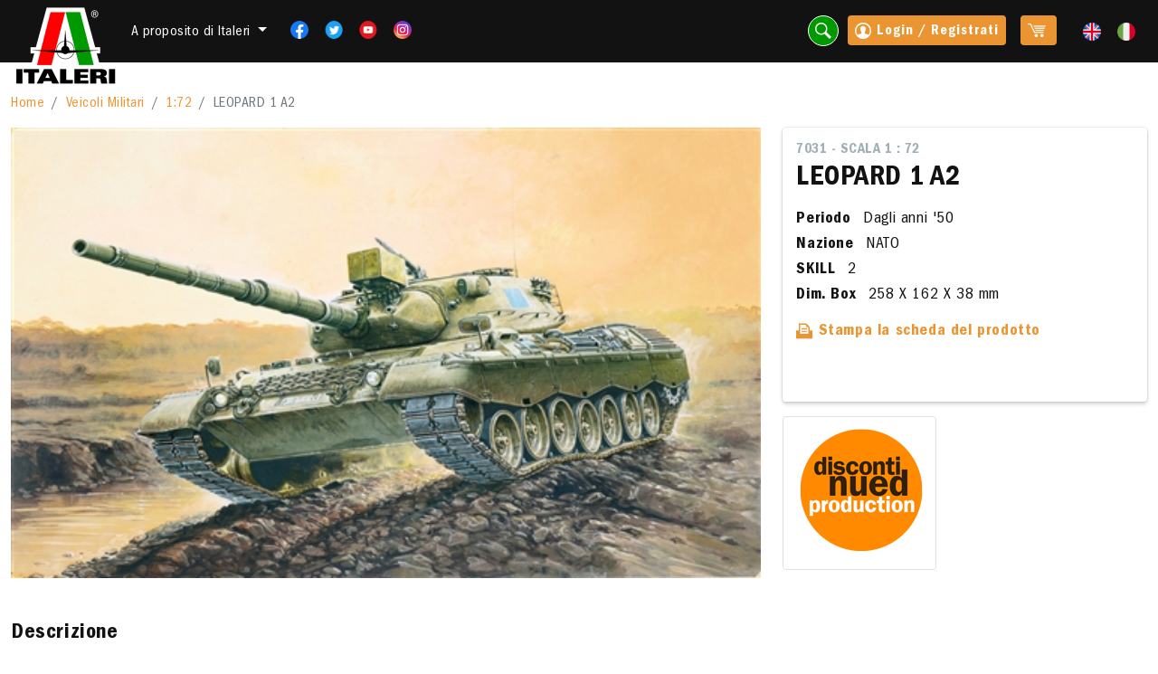

--- FILE ---
content_type: text/html; charset=utf-8
request_url: https://www.google.com/recaptcha/api2/anchor?ar=1&k=6LebjooUAAAAAJtH9scfKoSxZj3ZebjalL8Tla2N&co=aHR0cHM6Ly93d3cuaXRhbGVyaS5jb206NDQz&hl=en&v=PoyoqOPhxBO7pBk68S4YbpHZ&size=normal&anchor-ms=20000&execute-ms=30000&cb=unsunhb6yedp
body_size: 49419
content:
<!DOCTYPE HTML><html dir="ltr" lang="en"><head><meta http-equiv="Content-Type" content="text/html; charset=UTF-8">
<meta http-equiv="X-UA-Compatible" content="IE=edge">
<title>reCAPTCHA</title>
<style type="text/css">
/* cyrillic-ext */
@font-face {
  font-family: 'Roboto';
  font-style: normal;
  font-weight: 400;
  font-stretch: 100%;
  src: url(//fonts.gstatic.com/s/roboto/v48/KFO7CnqEu92Fr1ME7kSn66aGLdTylUAMa3GUBHMdazTgWw.woff2) format('woff2');
  unicode-range: U+0460-052F, U+1C80-1C8A, U+20B4, U+2DE0-2DFF, U+A640-A69F, U+FE2E-FE2F;
}
/* cyrillic */
@font-face {
  font-family: 'Roboto';
  font-style: normal;
  font-weight: 400;
  font-stretch: 100%;
  src: url(//fonts.gstatic.com/s/roboto/v48/KFO7CnqEu92Fr1ME7kSn66aGLdTylUAMa3iUBHMdazTgWw.woff2) format('woff2');
  unicode-range: U+0301, U+0400-045F, U+0490-0491, U+04B0-04B1, U+2116;
}
/* greek-ext */
@font-face {
  font-family: 'Roboto';
  font-style: normal;
  font-weight: 400;
  font-stretch: 100%;
  src: url(//fonts.gstatic.com/s/roboto/v48/KFO7CnqEu92Fr1ME7kSn66aGLdTylUAMa3CUBHMdazTgWw.woff2) format('woff2');
  unicode-range: U+1F00-1FFF;
}
/* greek */
@font-face {
  font-family: 'Roboto';
  font-style: normal;
  font-weight: 400;
  font-stretch: 100%;
  src: url(//fonts.gstatic.com/s/roboto/v48/KFO7CnqEu92Fr1ME7kSn66aGLdTylUAMa3-UBHMdazTgWw.woff2) format('woff2');
  unicode-range: U+0370-0377, U+037A-037F, U+0384-038A, U+038C, U+038E-03A1, U+03A3-03FF;
}
/* math */
@font-face {
  font-family: 'Roboto';
  font-style: normal;
  font-weight: 400;
  font-stretch: 100%;
  src: url(//fonts.gstatic.com/s/roboto/v48/KFO7CnqEu92Fr1ME7kSn66aGLdTylUAMawCUBHMdazTgWw.woff2) format('woff2');
  unicode-range: U+0302-0303, U+0305, U+0307-0308, U+0310, U+0312, U+0315, U+031A, U+0326-0327, U+032C, U+032F-0330, U+0332-0333, U+0338, U+033A, U+0346, U+034D, U+0391-03A1, U+03A3-03A9, U+03B1-03C9, U+03D1, U+03D5-03D6, U+03F0-03F1, U+03F4-03F5, U+2016-2017, U+2034-2038, U+203C, U+2040, U+2043, U+2047, U+2050, U+2057, U+205F, U+2070-2071, U+2074-208E, U+2090-209C, U+20D0-20DC, U+20E1, U+20E5-20EF, U+2100-2112, U+2114-2115, U+2117-2121, U+2123-214F, U+2190, U+2192, U+2194-21AE, U+21B0-21E5, U+21F1-21F2, U+21F4-2211, U+2213-2214, U+2216-22FF, U+2308-230B, U+2310, U+2319, U+231C-2321, U+2336-237A, U+237C, U+2395, U+239B-23B7, U+23D0, U+23DC-23E1, U+2474-2475, U+25AF, U+25B3, U+25B7, U+25BD, U+25C1, U+25CA, U+25CC, U+25FB, U+266D-266F, U+27C0-27FF, U+2900-2AFF, U+2B0E-2B11, U+2B30-2B4C, U+2BFE, U+3030, U+FF5B, U+FF5D, U+1D400-1D7FF, U+1EE00-1EEFF;
}
/* symbols */
@font-face {
  font-family: 'Roboto';
  font-style: normal;
  font-weight: 400;
  font-stretch: 100%;
  src: url(//fonts.gstatic.com/s/roboto/v48/KFO7CnqEu92Fr1ME7kSn66aGLdTylUAMaxKUBHMdazTgWw.woff2) format('woff2');
  unicode-range: U+0001-000C, U+000E-001F, U+007F-009F, U+20DD-20E0, U+20E2-20E4, U+2150-218F, U+2190, U+2192, U+2194-2199, U+21AF, U+21E6-21F0, U+21F3, U+2218-2219, U+2299, U+22C4-22C6, U+2300-243F, U+2440-244A, U+2460-24FF, U+25A0-27BF, U+2800-28FF, U+2921-2922, U+2981, U+29BF, U+29EB, U+2B00-2BFF, U+4DC0-4DFF, U+FFF9-FFFB, U+10140-1018E, U+10190-1019C, U+101A0, U+101D0-101FD, U+102E0-102FB, U+10E60-10E7E, U+1D2C0-1D2D3, U+1D2E0-1D37F, U+1F000-1F0FF, U+1F100-1F1AD, U+1F1E6-1F1FF, U+1F30D-1F30F, U+1F315, U+1F31C, U+1F31E, U+1F320-1F32C, U+1F336, U+1F378, U+1F37D, U+1F382, U+1F393-1F39F, U+1F3A7-1F3A8, U+1F3AC-1F3AF, U+1F3C2, U+1F3C4-1F3C6, U+1F3CA-1F3CE, U+1F3D4-1F3E0, U+1F3ED, U+1F3F1-1F3F3, U+1F3F5-1F3F7, U+1F408, U+1F415, U+1F41F, U+1F426, U+1F43F, U+1F441-1F442, U+1F444, U+1F446-1F449, U+1F44C-1F44E, U+1F453, U+1F46A, U+1F47D, U+1F4A3, U+1F4B0, U+1F4B3, U+1F4B9, U+1F4BB, U+1F4BF, U+1F4C8-1F4CB, U+1F4D6, U+1F4DA, U+1F4DF, U+1F4E3-1F4E6, U+1F4EA-1F4ED, U+1F4F7, U+1F4F9-1F4FB, U+1F4FD-1F4FE, U+1F503, U+1F507-1F50B, U+1F50D, U+1F512-1F513, U+1F53E-1F54A, U+1F54F-1F5FA, U+1F610, U+1F650-1F67F, U+1F687, U+1F68D, U+1F691, U+1F694, U+1F698, U+1F6AD, U+1F6B2, U+1F6B9-1F6BA, U+1F6BC, U+1F6C6-1F6CF, U+1F6D3-1F6D7, U+1F6E0-1F6EA, U+1F6F0-1F6F3, U+1F6F7-1F6FC, U+1F700-1F7FF, U+1F800-1F80B, U+1F810-1F847, U+1F850-1F859, U+1F860-1F887, U+1F890-1F8AD, U+1F8B0-1F8BB, U+1F8C0-1F8C1, U+1F900-1F90B, U+1F93B, U+1F946, U+1F984, U+1F996, U+1F9E9, U+1FA00-1FA6F, U+1FA70-1FA7C, U+1FA80-1FA89, U+1FA8F-1FAC6, U+1FACE-1FADC, U+1FADF-1FAE9, U+1FAF0-1FAF8, U+1FB00-1FBFF;
}
/* vietnamese */
@font-face {
  font-family: 'Roboto';
  font-style: normal;
  font-weight: 400;
  font-stretch: 100%;
  src: url(//fonts.gstatic.com/s/roboto/v48/KFO7CnqEu92Fr1ME7kSn66aGLdTylUAMa3OUBHMdazTgWw.woff2) format('woff2');
  unicode-range: U+0102-0103, U+0110-0111, U+0128-0129, U+0168-0169, U+01A0-01A1, U+01AF-01B0, U+0300-0301, U+0303-0304, U+0308-0309, U+0323, U+0329, U+1EA0-1EF9, U+20AB;
}
/* latin-ext */
@font-face {
  font-family: 'Roboto';
  font-style: normal;
  font-weight: 400;
  font-stretch: 100%;
  src: url(//fonts.gstatic.com/s/roboto/v48/KFO7CnqEu92Fr1ME7kSn66aGLdTylUAMa3KUBHMdazTgWw.woff2) format('woff2');
  unicode-range: U+0100-02BA, U+02BD-02C5, U+02C7-02CC, U+02CE-02D7, U+02DD-02FF, U+0304, U+0308, U+0329, U+1D00-1DBF, U+1E00-1E9F, U+1EF2-1EFF, U+2020, U+20A0-20AB, U+20AD-20C0, U+2113, U+2C60-2C7F, U+A720-A7FF;
}
/* latin */
@font-face {
  font-family: 'Roboto';
  font-style: normal;
  font-weight: 400;
  font-stretch: 100%;
  src: url(//fonts.gstatic.com/s/roboto/v48/KFO7CnqEu92Fr1ME7kSn66aGLdTylUAMa3yUBHMdazQ.woff2) format('woff2');
  unicode-range: U+0000-00FF, U+0131, U+0152-0153, U+02BB-02BC, U+02C6, U+02DA, U+02DC, U+0304, U+0308, U+0329, U+2000-206F, U+20AC, U+2122, U+2191, U+2193, U+2212, U+2215, U+FEFF, U+FFFD;
}
/* cyrillic-ext */
@font-face {
  font-family: 'Roboto';
  font-style: normal;
  font-weight: 500;
  font-stretch: 100%;
  src: url(//fonts.gstatic.com/s/roboto/v48/KFO7CnqEu92Fr1ME7kSn66aGLdTylUAMa3GUBHMdazTgWw.woff2) format('woff2');
  unicode-range: U+0460-052F, U+1C80-1C8A, U+20B4, U+2DE0-2DFF, U+A640-A69F, U+FE2E-FE2F;
}
/* cyrillic */
@font-face {
  font-family: 'Roboto';
  font-style: normal;
  font-weight: 500;
  font-stretch: 100%;
  src: url(//fonts.gstatic.com/s/roboto/v48/KFO7CnqEu92Fr1ME7kSn66aGLdTylUAMa3iUBHMdazTgWw.woff2) format('woff2');
  unicode-range: U+0301, U+0400-045F, U+0490-0491, U+04B0-04B1, U+2116;
}
/* greek-ext */
@font-face {
  font-family: 'Roboto';
  font-style: normal;
  font-weight: 500;
  font-stretch: 100%;
  src: url(//fonts.gstatic.com/s/roboto/v48/KFO7CnqEu92Fr1ME7kSn66aGLdTylUAMa3CUBHMdazTgWw.woff2) format('woff2');
  unicode-range: U+1F00-1FFF;
}
/* greek */
@font-face {
  font-family: 'Roboto';
  font-style: normal;
  font-weight: 500;
  font-stretch: 100%;
  src: url(//fonts.gstatic.com/s/roboto/v48/KFO7CnqEu92Fr1ME7kSn66aGLdTylUAMa3-UBHMdazTgWw.woff2) format('woff2');
  unicode-range: U+0370-0377, U+037A-037F, U+0384-038A, U+038C, U+038E-03A1, U+03A3-03FF;
}
/* math */
@font-face {
  font-family: 'Roboto';
  font-style: normal;
  font-weight: 500;
  font-stretch: 100%;
  src: url(//fonts.gstatic.com/s/roboto/v48/KFO7CnqEu92Fr1ME7kSn66aGLdTylUAMawCUBHMdazTgWw.woff2) format('woff2');
  unicode-range: U+0302-0303, U+0305, U+0307-0308, U+0310, U+0312, U+0315, U+031A, U+0326-0327, U+032C, U+032F-0330, U+0332-0333, U+0338, U+033A, U+0346, U+034D, U+0391-03A1, U+03A3-03A9, U+03B1-03C9, U+03D1, U+03D5-03D6, U+03F0-03F1, U+03F4-03F5, U+2016-2017, U+2034-2038, U+203C, U+2040, U+2043, U+2047, U+2050, U+2057, U+205F, U+2070-2071, U+2074-208E, U+2090-209C, U+20D0-20DC, U+20E1, U+20E5-20EF, U+2100-2112, U+2114-2115, U+2117-2121, U+2123-214F, U+2190, U+2192, U+2194-21AE, U+21B0-21E5, U+21F1-21F2, U+21F4-2211, U+2213-2214, U+2216-22FF, U+2308-230B, U+2310, U+2319, U+231C-2321, U+2336-237A, U+237C, U+2395, U+239B-23B7, U+23D0, U+23DC-23E1, U+2474-2475, U+25AF, U+25B3, U+25B7, U+25BD, U+25C1, U+25CA, U+25CC, U+25FB, U+266D-266F, U+27C0-27FF, U+2900-2AFF, U+2B0E-2B11, U+2B30-2B4C, U+2BFE, U+3030, U+FF5B, U+FF5D, U+1D400-1D7FF, U+1EE00-1EEFF;
}
/* symbols */
@font-face {
  font-family: 'Roboto';
  font-style: normal;
  font-weight: 500;
  font-stretch: 100%;
  src: url(//fonts.gstatic.com/s/roboto/v48/KFO7CnqEu92Fr1ME7kSn66aGLdTylUAMaxKUBHMdazTgWw.woff2) format('woff2');
  unicode-range: U+0001-000C, U+000E-001F, U+007F-009F, U+20DD-20E0, U+20E2-20E4, U+2150-218F, U+2190, U+2192, U+2194-2199, U+21AF, U+21E6-21F0, U+21F3, U+2218-2219, U+2299, U+22C4-22C6, U+2300-243F, U+2440-244A, U+2460-24FF, U+25A0-27BF, U+2800-28FF, U+2921-2922, U+2981, U+29BF, U+29EB, U+2B00-2BFF, U+4DC0-4DFF, U+FFF9-FFFB, U+10140-1018E, U+10190-1019C, U+101A0, U+101D0-101FD, U+102E0-102FB, U+10E60-10E7E, U+1D2C0-1D2D3, U+1D2E0-1D37F, U+1F000-1F0FF, U+1F100-1F1AD, U+1F1E6-1F1FF, U+1F30D-1F30F, U+1F315, U+1F31C, U+1F31E, U+1F320-1F32C, U+1F336, U+1F378, U+1F37D, U+1F382, U+1F393-1F39F, U+1F3A7-1F3A8, U+1F3AC-1F3AF, U+1F3C2, U+1F3C4-1F3C6, U+1F3CA-1F3CE, U+1F3D4-1F3E0, U+1F3ED, U+1F3F1-1F3F3, U+1F3F5-1F3F7, U+1F408, U+1F415, U+1F41F, U+1F426, U+1F43F, U+1F441-1F442, U+1F444, U+1F446-1F449, U+1F44C-1F44E, U+1F453, U+1F46A, U+1F47D, U+1F4A3, U+1F4B0, U+1F4B3, U+1F4B9, U+1F4BB, U+1F4BF, U+1F4C8-1F4CB, U+1F4D6, U+1F4DA, U+1F4DF, U+1F4E3-1F4E6, U+1F4EA-1F4ED, U+1F4F7, U+1F4F9-1F4FB, U+1F4FD-1F4FE, U+1F503, U+1F507-1F50B, U+1F50D, U+1F512-1F513, U+1F53E-1F54A, U+1F54F-1F5FA, U+1F610, U+1F650-1F67F, U+1F687, U+1F68D, U+1F691, U+1F694, U+1F698, U+1F6AD, U+1F6B2, U+1F6B9-1F6BA, U+1F6BC, U+1F6C6-1F6CF, U+1F6D3-1F6D7, U+1F6E0-1F6EA, U+1F6F0-1F6F3, U+1F6F7-1F6FC, U+1F700-1F7FF, U+1F800-1F80B, U+1F810-1F847, U+1F850-1F859, U+1F860-1F887, U+1F890-1F8AD, U+1F8B0-1F8BB, U+1F8C0-1F8C1, U+1F900-1F90B, U+1F93B, U+1F946, U+1F984, U+1F996, U+1F9E9, U+1FA00-1FA6F, U+1FA70-1FA7C, U+1FA80-1FA89, U+1FA8F-1FAC6, U+1FACE-1FADC, U+1FADF-1FAE9, U+1FAF0-1FAF8, U+1FB00-1FBFF;
}
/* vietnamese */
@font-face {
  font-family: 'Roboto';
  font-style: normal;
  font-weight: 500;
  font-stretch: 100%;
  src: url(//fonts.gstatic.com/s/roboto/v48/KFO7CnqEu92Fr1ME7kSn66aGLdTylUAMa3OUBHMdazTgWw.woff2) format('woff2');
  unicode-range: U+0102-0103, U+0110-0111, U+0128-0129, U+0168-0169, U+01A0-01A1, U+01AF-01B0, U+0300-0301, U+0303-0304, U+0308-0309, U+0323, U+0329, U+1EA0-1EF9, U+20AB;
}
/* latin-ext */
@font-face {
  font-family: 'Roboto';
  font-style: normal;
  font-weight: 500;
  font-stretch: 100%;
  src: url(//fonts.gstatic.com/s/roboto/v48/KFO7CnqEu92Fr1ME7kSn66aGLdTylUAMa3KUBHMdazTgWw.woff2) format('woff2');
  unicode-range: U+0100-02BA, U+02BD-02C5, U+02C7-02CC, U+02CE-02D7, U+02DD-02FF, U+0304, U+0308, U+0329, U+1D00-1DBF, U+1E00-1E9F, U+1EF2-1EFF, U+2020, U+20A0-20AB, U+20AD-20C0, U+2113, U+2C60-2C7F, U+A720-A7FF;
}
/* latin */
@font-face {
  font-family: 'Roboto';
  font-style: normal;
  font-weight: 500;
  font-stretch: 100%;
  src: url(//fonts.gstatic.com/s/roboto/v48/KFO7CnqEu92Fr1ME7kSn66aGLdTylUAMa3yUBHMdazQ.woff2) format('woff2');
  unicode-range: U+0000-00FF, U+0131, U+0152-0153, U+02BB-02BC, U+02C6, U+02DA, U+02DC, U+0304, U+0308, U+0329, U+2000-206F, U+20AC, U+2122, U+2191, U+2193, U+2212, U+2215, U+FEFF, U+FFFD;
}
/* cyrillic-ext */
@font-face {
  font-family: 'Roboto';
  font-style: normal;
  font-weight: 900;
  font-stretch: 100%;
  src: url(//fonts.gstatic.com/s/roboto/v48/KFO7CnqEu92Fr1ME7kSn66aGLdTylUAMa3GUBHMdazTgWw.woff2) format('woff2');
  unicode-range: U+0460-052F, U+1C80-1C8A, U+20B4, U+2DE0-2DFF, U+A640-A69F, U+FE2E-FE2F;
}
/* cyrillic */
@font-face {
  font-family: 'Roboto';
  font-style: normal;
  font-weight: 900;
  font-stretch: 100%;
  src: url(//fonts.gstatic.com/s/roboto/v48/KFO7CnqEu92Fr1ME7kSn66aGLdTylUAMa3iUBHMdazTgWw.woff2) format('woff2');
  unicode-range: U+0301, U+0400-045F, U+0490-0491, U+04B0-04B1, U+2116;
}
/* greek-ext */
@font-face {
  font-family: 'Roboto';
  font-style: normal;
  font-weight: 900;
  font-stretch: 100%;
  src: url(//fonts.gstatic.com/s/roboto/v48/KFO7CnqEu92Fr1ME7kSn66aGLdTylUAMa3CUBHMdazTgWw.woff2) format('woff2');
  unicode-range: U+1F00-1FFF;
}
/* greek */
@font-face {
  font-family: 'Roboto';
  font-style: normal;
  font-weight: 900;
  font-stretch: 100%;
  src: url(//fonts.gstatic.com/s/roboto/v48/KFO7CnqEu92Fr1ME7kSn66aGLdTylUAMa3-UBHMdazTgWw.woff2) format('woff2');
  unicode-range: U+0370-0377, U+037A-037F, U+0384-038A, U+038C, U+038E-03A1, U+03A3-03FF;
}
/* math */
@font-face {
  font-family: 'Roboto';
  font-style: normal;
  font-weight: 900;
  font-stretch: 100%;
  src: url(//fonts.gstatic.com/s/roboto/v48/KFO7CnqEu92Fr1ME7kSn66aGLdTylUAMawCUBHMdazTgWw.woff2) format('woff2');
  unicode-range: U+0302-0303, U+0305, U+0307-0308, U+0310, U+0312, U+0315, U+031A, U+0326-0327, U+032C, U+032F-0330, U+0332-0333, U+0338, U+033A, U+0346, U+034D, U+0391-03A1, U+03A3-03A9, U+03B1-03C9, U+03D1, U+03D5-03D6, U+03F0-03F1, U+03F4-03F5, U+2016-2017, U+2034-2038, U+203C, U+2040, U+2043, U+2047, U+2050, U+2057, U+205F, U+2070-2071, U+2074-208E, U+2090-209C, U+20D0-20DC, U+20E1, U+20E5-20EF, U+2100-2112, U+2114-2115, U+2117-2121, U+2123-214F, U+2190, U+2192, U+2194-21AE, U+21B0-21E5, U+21F1-21F2, U+21F4-2211, U+2213-2214, U+2216-22FF, U+2308-230B, U+2310, U+2319, U+231C-2321, U+2336-237A, U+237C, U+2395, U+239B-23B7, U+23D0, U+23DC-23E1, U+2474-2475, U+25AF, U+25B3, U+25B7, U+25BD, U+25C1, U+25CA, U+25CC, U+25FB, U+266D-266F, U+27C0-27FF, U+2900-2AFF, U+2B0E-2B11, U+2B30-2B4C, U+2BFE, U+3030, U+FF5B, U+FF5D, U+1D400-1D7FF, U+1EE00-1EEFF;
}
/* symbols */
@font-face {
  font-family: 'Roboto';
  font-style: normal;
  font-weight: 900;
  font-stretch: 100%;
  src: url(//fonts.gstatic.com/s/roboto/v48/KFO7CnqEu92Fr1ME7kSn66aGLdTylUAMaxKUBHMdazTgWw.woff2) format('woff2');
  unicode-range: U+0001-000C, U+000E-001F, U+007F-009F, U+20DD-20E0, U+20E2-20E4, U+2150-218F, U+2190, U+2192, U+2194-2199, U+21AF, U+21E6-21F0, U+21F3, U+2218-2219, U+2299, U+22C4-22C6, U+2300-243F, U+2440-244A, U+2460-24FF, U+25A0-27BF, U+2800-28FF, U+2921-2922, U+2981, U+29BF, U+29EB, U+2B00-2BFF, U+4DC0-4DFF, U+FFF9-FFFB, U+10140-1018E, U+10190-1019C, U+101A0, U+101D0-101FD, U+102E0-102FB, U+10E60-10E7E, U+1D2C0-1D2D3, U+1D2E0-1D37F, U+1F000-1F0FF, U+1F100-1F1AD, U+1F1E6-1F1FF, U+1F30D-1F30F, U+1F315, U+1F31C, U+1F31E, U+1F320-1F32C, U+1F336, U+1F378, U+1F37D, U+1F382, U+1F393-1F39F, U+1F3A7-1F3A8, U+1F3AC-1F3AF, U+1F3C2, U+1F3C4-1F3C6, U+1F3CA-1F3CE, U+1F3D4-1F3E0, U+1F3ED, U+1F3F1-1F3F3, U+1F3F5-1F3F7, U+1F408, U+1F415, U+1F41F, U+1F426, U+1F43F, U+1F441-1F442, U+1F444, U+1F446-1F449, U+1F44C-1F44E, U+1F453, U+1F46A, U+1F47D, U+1F4A3, U+1F4B0, U+1F4B3, U+1F4B9, U+1F4BB, U+1F4BF, U+1F4C8-1F4CB, U+1F4D6, U+1F4DA, U+1F4DF, U+1F4E3-1F4E6, U+1F4EA-1F4ED, U+1F4F7, U+1F4F9-1F4FB, U+1F4FD-1F4FE, U+1F503, U+1F507-1F50B, U+1F50D, U+1F512-1F513, U+1F53E-1F54A, U+1F54F-1F5FA, U+1F610, U+1F650-1F67F, U+1F687, U+1F68D, U+1F691, U+1F694, U+1F698, U+1F6AD, U+1F6B2, U+1F6B9-1F6BA, U+1F6BC, U+1F6C6-1F6CF, U+1F6D3-1F6D7, U+1F6E0-1F6EA, U+1F6F0-1F6F3, U+1F6F7-1F6FC, U+1F700-1F7FF, U+1F800-1F80B, U+1F810-1F847, U+1F850-1F859, U+1F860-1F887, U+1F890-1F8AD, U+1F8B0-1F8BB, U+1F8C0-1F8C1, U+1F900-1F90B, U+1F93B, U+1F946, U+1F984, U+1F996, U+1F9E9, U+1FA00-1FA6F, U+1FA70-1FA7C, U+1FA80-1FA89, U+1FA8F-1FAC6, U+1FACE-1FADC, U+1FADF-1FAE9, U+1FAF0-1FAF8, U+1FB00-1FBFF;
}
/* vietnamese */
@font-face {
  font-family: 'Roboto';
  font-style: normal;
  font-weight: 900;
  font-stretch: 100%;
  src: url(//fonts.gstatic.com/s/roboto/v48/KFO7CnqEu92Fr1ME7kSn66aGLdTylUAMa3OUBHMdazTgWw.woff2) format('woff2');
  unicode-range: U+0102-0103, U+0110-0111, U+0128-0129, U+0168-0169, U+01A0-01A1, U+01AF-01B0, U+0300-0301, U+0303-0304, U+0308-0309, U+0323, U+0329, U+1EA0-1EF9, U+20AB;
}
/* latin-ext */
@font-face {
  font-family: 'Roboto';
  font-style: normal;
  font-weight: 900;
  font-stretch: 100%;
  src: url(//fonts.gstatic.com/s/roboto/v48/KFO7CnqEu92Fr1ME7kSn66aGLdTylUAMa3KUBHMdazTgWw.woff2) format('woff2');
  unicode-range: U+0100-02BA, U+02BD-02C5, U+02C7-02CC, U+02CE-02D7, U+02DD-02FF, U+0304, U+0308, U+0329, U+1D00-1DBF, U+1E00-1E9F, U+1EF2-1EFF, U+2020, U+20A0-20AB, U+20AD-20C0, U+2113, U+2C60-2C7F, U+A720-A7FF;
}
/* latin */
@font-face {
  font-family: 'Roboto';
  font-style: normal;
  font-weight: 900;
  font-stretch: 100%;
  src: url(//fonts.gstatic.com/s/roboto/v48/KFO7CnqEu92Fr1ME7kSn66aGLdTylUAMa3yUBHMdazQ.woff2) format('woff2');
  unicode-range: U+0000-00FF, U+0131, U+0152-0153, U+02BB-02BC, U+02C6, U+02DA, U+02DC, U+0304, U+0308, U+0329, U+2000-206F, U+20AC, U+2122, U+2191, U+2193, U+2212, U+2215, U+FEFF, U+FFFD;
}

</style>
<link rel="stylesheet" type="text/css" href="https://www.gstatic.com/recaptcha/releases/PoyoqOPhxBO7pBk68S4YbpHZ/styles__ltr.css">
<script nonce="lMnGNRFB5DrEpv2tN7fPWg" type="text/javascript">window['__recaptcha_api'] = 'https://www.google.com/recaptcha/api2/';</script>
<script type="text/javascript" src="https://www.gstatic.com/recaptcha/releases/PoyoqOPhxBO7pBk68S4YbpHZ/recaptcha__en.js" nonce="lMnGNRFB5DrEpv2tN7fPWg">
      
    </script></head>
<body><div id="rc-anchor-alert" class="rc-anchor-alert"></div>
<input type="hidden" id="recaptcha-token" value="[base64]">
<script type="text/javascript" nonce="lMnGNRFB5DrEpv2tN7fPWg">
      recaptcha.anchor.Main.init("[\x22ainput\x22,[\x22bgdata\x22,\x22\x22,\[base64]/[base64]/[base64]/[base64]/[base64]/UltsKytdPUU6KEU8MjA0OD9SW2wrK109RT4+NnwxOTI6KChFJjY0NTEyKT09NTUyOTYmJk0rMTxjLmxlbmd0aCYmKGMuY2hhckNvZGVBdChNKzEpJjY0NTEyKT09NTYzMjA/[base64]/[base64]/[base64]/[base64]/[base64]/[base64]/[base64]\x22,\[base64]\\u003d\x22,\[base64]/[base64]/csKfwq1xIhI2UR4nwpzDjcODD8K8C8OXDjzChTLCpcOOJsKaKU1Ow7XDqMO+dMOUwoQ9A8KdPWDClcOAw4PChVrCgShVw6zCo8OOw78GYU1mFsKQPRnCrA/ChFUVwrnDk8Onw63DrRjDtx9lOBVFVsKRwrsFJMOfw61SwqZNOcKwwpHDlsO/w7M1w5HCkQ5fFhvCl8O2w5xRccKhw6TDlMKvw4jChhoSwox4SiMfXHoGw7pqwplWw5RGNsKVEcO4w6zDmmxZKcO6w7/[base64]/DtWdrOsKCw4nClSBQwrdMGVwVwro6KFLDlGM9w78cMlxfwpPChVQAwrZbHcKXZQTDrUHCn8ONw7HDsMKRa8K9wrE+wqHCs8KZwp1mJcO6wpTCmMKZO8KaZRPDssOYHw/DqXJ/P8K+wqPChcOMb8KPdcKSwqHCqV/DrzPDuATCqSbCp8OHPBAkw5Viw5TDiMKiK1HDtGHCnRYUw7nCusKzIsKHwpMmw61jwoLCqsOSScOgM3jCjMKUw6nDiR/[base64]/CosOjZMKwYT7Dml53w68WQsOsw6Ucw4IvVcOuLybDvcKpcsKJw4XDrMKKTEE5VcKMwqrDmilEwr/Cv3fCscKjF8O0LCHDvADDtTjCpsOJE3/CrB0twqZgKXx4HcOHw6s5C8KPw4TCvlDClWjDqcKFw5bDgBlLw4rDmQBxH8OOwrHDtQDCuw9aw6LCsmcKwo/CkcKYU8OSVcKVw6LCikEnQRzDkE5pwpJRUyjCszU4wozCpsKseFUvwoYewo1owroXw4IGGMOmbMOjwpVWwoggZ0zDulMuOcOTwq/[base64]/DpsOzGsOwwoXCixzCmjB1b8KzTxN/FsOsw5Niw5Y9wo7Ck8OGPhhJw7fDmCnDhcKkbglXw5PCixHCk8O2wr3DrQTCryIfHGfDiAgdDcO1woPDlBbCrcOKNDzDsD9yJFZwcsK/[base64]/wpEFwqTDlGBwIWvDhwjDpnY/[base64]/CjH5Pw5J7CVTDmi3CscONw6bCp3p5azzDtQtvVcO7wotzPRNnUU5uRk9YGE/Ck0zCl8KyAjvDphzDoTHCiTjDlDrDrwPDsBrDs8OgLsKbMXXDmMOva3AnNTF3fDfCu2IqSQgLWMKCw5bDgcOEZsOJecOdMcKSJzUJfEJow4vCnsOlH2Rnw47DkwDCocOGw7/[base64]/DpcOVwqVXwrHDsy0vwqsAwq/CkHfCjRFOwqTDqyXCpMKqeyx/d0fCjMKjVMKkwrJgR8K0wqbCtDjClMK1I8O4HHvDrjMcwpnCmDjCih4ATcKKwonDkSbCtsK2AcKrcWw0dMOEw4URJALChgzCr1lzFMKaCMO5w5PDo3/CqsORHWDDsjTCnh4aPcK7wqzCpirCvxPCokrDmWnDkkDDqEdkDR3DnMKvE8OZw57Cq8K7U30two7DisKYwqIffksbbcK7w4B8LcOZwqgww7jCtsO6LCM8w6bCnTskwrvChGETw5A6w4RWMHXDtMO3w6bDtcKIUy/[base64]/w7fDuCrCtsO2Y8KHWcKuf8OjWQQiCMKSwofDsFAvwqYXA3PDnhrDqxPDuMO1FVc5w4LDlMKfwr/CocOkwr0OwrIxw58sw7p3wrkhwofDisKow5lkwplEUGrCl8Kzw6EZwrR0w5pFPsOlI8K/w6TDicOyw606D1nDh8OYw6TCj3TDu8KHw4DCisOpwr8MV8OKbcKMUMO+DcKPwopuS8O4RFh7w7zDlEoDw48ewqDDpQDDh8KWAcOuQ2TDmcKnw4fClhFIwrxkLwIEw6QgcMKGO8OOw5JgGzpdwqIbMRDCvxB7c8OjDAsWbMOiw7/[base64]/DkcKXwoY6wqlxGMOgw6tfIxlCAinDkQ99wqzCpcKAw7nCiVsCw6ZlVE/CssKCJER/wr/Ch8KobAxPG0nDs8OLw74pw7TDt8K5DEYawppkXcOjT8KabQTDr3Usw7Vew6/DqMK/PcOjSBgXw5fCpWRvw7TDocO0wojCgHkASzbCpMKsw6NLCHZoP8KiFAAww7BwwoAXWlLDp8OOIsO3wrlAw5JmwqJ/w70Uwo8Pw4fCglnCjkswHMOCJ0Eye8OuNsO8Ey3Cgy8nAkZ3ETg9LMKwwrNwwow0wqXDvcKiA8KPLsKvw7fCi8O/[base64]/w6LCq3/Di8KGw58CfsOVFMK1QcODw7XCgcOlFMOudQvDozgRw59cw7zDvcOKOsO/Q8OsNsOST0cGWS/ClhjCncK5WTFZw6IWw5rDiRJENBXCg0V2ZcOnccO1w4rDvcOuwp3CtlfCnHXDlGFzw4TCqjHCrcOxwobDhBbDtMKjwpFLw7N/[base64]/CtDbCo8KTwo7Cql5YfVAwwpfCnV7CksO2w6lww5lCw77DssOXwrYJbSjDg8KSwqcjwqtJwqXCgsKbw4fDtGBHbzhzw7xDHXMxQXHDgMKxwrFubmdXdngiwqDCmkzDgkrDoxjDug/[base64]/ClMKKwrc7Q0YxFVHCt8OawqDDtV/DlcKTccODLzMcGcKcw5lRNsOBwr8+eMOOwp1AdcOeAsO0w40SIMKXHMOZw6PChnIsw404U0rDgEzCm8OdwpzDg2YJIDLDoMOswqozw5bCmMO5w7DDv1/CnBI9AGF/KcO4wohNXMOAw5vCtcKmZcKAE8Knwo95woHDlFDDtcKpbW4GKgnDlMKDL8OAwrbDm8K3awLCmzDDk2A1w4jCpsO8w5oJwpfCtVDDinrCmil4SF0iL8K4aMOzcMOUw7oYwpQnJjzDs20Tw6JxE0PDjcOiwpwYMsKowpURZEZKwq95w7McdMOBRT3DrXQ0WsOzIQs/ZsKOwqYKw73DoMOTVwjDtS7DkR7CkcK9PwnCqsOOw7/DslXCjsOjwoLDn0lLw47CrMKlPBVIwrk0wqEjDhXDoHJRJsO9wpYywo3DoT8xwpJ9W8OwSMKnwp7CssKYw7rCm0k9wrB/wpbClsOSwrLCq3zDgcOIGcKpwr7Cjw5JA2MaCwXCp8OvwolNw650wq0dEMK8JMKkwqbDigvCiSA0w7NJN3zDvMKWwoldeFhRE8KPwrM0SMOEQm1bw6M6wqlmBgXCosOqw4fCvcOCElhSw5/DrcKAwp7Djy7Di07DuX/[base64]/w6zDp8KJw598JEDDicKsEFBncMO5wozCscKpw7fDucOHwpfCocKBw7XCgXMzb8Kww4pkUAoww4nDti7Do8Ofw5fDnsODZsO7wrrDtsKfwqfCi0ROwpwwNcO/[base64]/CgVzCm8OoR8OIfCPCpcO/wq/[base64]/w43Dm8ORwpoNOzrDnMONV25EwrbDqhBPOsOOMDzDgE42bXPDpsKlSX7Cq8KRw74Bw7LCu8Koe8K+YCPDg8KTOVgrZQExZMKXYWVTwo9lL8KHwqPCq0ZFcjHCuyjDvTYEX8O3wpReYBcnVSzDlsKVw5BUd8K1W8OcOCkOw5ULwrXDnWnDvcK/w5HDlsOEwofDjTJCw6jCjW0nwqHDrMKoRMKTw6bCvcKZeEfDrcKCfsKWKsKNw5laJsOxYx7DoMKBWjzDgsKjw7LCg8O+asKgw7zCkQPCv8ONfsKLwoMBO3jDlcOQPsOPwqhbwrU6w6M/KMOscWh2wpB/[base64]/w5jCkGMuwqXCi8KDS3cMScOQSTzCpsKEwpbDlCFrMsKSLGvDucK/eBkNaMODSmtnw4fCoWgvw5lyK2nDt8KFwqnDusOmw5fDlMO/VMO5w7LCtsODE8KKwqLDncObwrrCsgUKFsKbw5PDhcORwpopGSEWdsKMw6jDvCFcw6hSw5XDsEFZwqLDhmHClsO4w4/DkMOGwpTChMKDecOvOMKpWsKew51SwpYzw791w73Cj8Oew4cyJsK7e2/CmwLCvQTDqsKxwrLCi1HCgsKDWzRYegrCoRvCkcOrI8KWY2fCnMKuAS8yRMKNKFDCusKrGMOjw4d5UnMbw5TDj8KhwoTDvQVtw5XDg8K9DsKSIsOJdT/[base64]/DnAM6wpzDn8KGw69jS8K0QzTCpSbDr8OGwpxDTMO+wr94dsK/w7XCt8KAw43DlsKLwq9qw4ADX8OcwrMOwqLCjyFePsOXw7LCjXp5wqrDm8OUGRJMw5l5wrzCp8KvwpsJf8KAwrcZwrzDvMORDsK8NMO/w4hNMDPCjcONw7o9DRbDg2vCiGMyw6zCqFQcwrHChsKpF8K6DxoXworCvMKmekjCvMKmIVvCkFDDgGjCtSU0d8KMK8KDFMKGw7pPw6hMwrTChcKbwrzCnG7CiMOywos6w5bDhn3DmlNNaAosBh/CssKDwoEJBMOBwoBzwr4mwpMmb8KSw4fCp8OCMhx2LcOOwrNDw7zCtzleHsOBQ33CscOZMcKgVcKFw5BTw6RJR8KfE8K1CsOtw6/DlMKsw5XCqsOkIhHCrsO3woBkw6rDkllRwpFuwrDDrzELwpbCgU55wpvDr8KxGA0CPsKMw6hyF0/[base64]/bcKUw50hwo9leMKHw6/Cj8OEw5FDY8KpdxrCpm7Cl8KZRg/CmTJDXsOowoICw43CtMKiEhbCixUOEcKRGMKaCA49w70lQMOTOsO5SsOWwr1TwpdxSMOkw4EGOVV/wrNwCsKIwpdQwqBPw4TCqgJCB8OTwqUuwpMKwrDCusOqw5HCgMOsNsOEABcxwrBlf8Kpw7/CpTDDisOywq7Cv8KnHl/DgR7CvcKuQ8OGK0wCKV0yw5vDrMOUw7Etw5Jgw6pgwoprZnBlBWUrw67CoXFgDcO4wqvCucK2YxXDmMKSVm4AwqBcIMOxwqTDjcOww458LUM9wqVddcOuDR/ChsK1wrsowpTDsMK+GMKgGsOyNMOJJsKOw5TDhcOXwpjDjCPCjMOBbMOJwpgiXVPDkwvDksOMwrHCh8Ocw7/ChETCgMOswo8WQsKhS8KTU3Qzw4pYw7w5XmI/LsOmXx/DmzHCtcOQTCzDkijDlWtZG8O4w7bCrcOhw6J1w6Mfw7h4f8OEcMKUFMKCwrU2J8K/[base64]/CgAbDjMOaw4Z0wqxEwrTCrCILOMOyeUlFw67Dp2/DicOOw4V3wqHDosOMJVJRfsOEwoDDuMK1HcO2w7F8wpoYw5hBLsOFw6/[base64]/DsRpZw7XCocOkIHgdw5rCq8K/ZWXCunYDw50DRcOXVsK1w7TDtGXDtcKiwojCrcKSwrxSVMKTwrLCphhrw7TDs8OzISLCnTloOyLCoXbDj8Ouw41uMRTDgEDDjMOjwqtGwqLDklDCkDkpwrPDvCvCusONBFcLGW/ChiLDmMO8wqHCiMKyYyrCsHfDgsOgY8OLw6/CpzRBw6coPsKoTwd5f8O4w40nwqzDjnhwQ8KjOz5Xw63Di8KkwrXDlcKrwpLCr8K2w5UKEsKkwqtdwoLCpsKVMhEOwprDosK/[base64]/DlWfDkMOYwrYMawXChcOxw6/[base64]/DhnUMwoZww63CvBtGw4jDg8OBw7rCgyh3LX90LX3CpcOQSFkGwoZsDsOsw5pBC8KUP8K+wrPDohvDs8KSwrjChSgqwpzDjQ3DjcKwfMKrwobCrzMjwphGFMOewpZoC0nDulBfQsKVwp7DlMOpwo/CiiBRw7sNDzrCugTCpHDChcOHWBtuw6bDvMOKwrzDoMKbwoXDksOjO1bDv8KVw7HDvCUpwr/DlCLDocOSK8OEwqfCrsKGJCrCtU/[base64]/CqMKUNnUld8Oaw5A7AjAIwqhvw5MQIn8Dwq7CtXrDkk4QacKIRhbCs8KlDVFhb2LDqcOMwofDjQsTVsOVw7rCqw9TL1bDqSrDjGo5wr9GM8KTw7nClcKXCwMKw4vDqQzClxp0wr0Kw7DCkUY/ThgwwrzCs8OyAMOTER/Cp1HDi8OiwrrDiGJja8Oma1TDrifCtsO9wopLahTCj8KyQxRbASfDv8OuwqFww6rDosO9w7bCr8OXwobCoyHCsVcwOVVgw5zCgMO1LB3DgMOawotMwr/DqsOowovCqsOOw6XCs8OPwoXCpcKUUsO4ccKxw4LCo1wnw6nCnCVtXcKIBysAP8OCw516wqhCw6rDhsOpMBkkwpsANcOnwroGwqfCik/DhyHCsEcnw5rCn11vwpoMG2fDrlvDs8O8YsOeZyxyccKdfcKsbnfDskzChcOWWgfDkcKYwo3CixgjAsOLUMOrw5INeMOxw7/CtjAqw4HCnsOiZDzDsDfDp8KMw4/DiAPDiEg6SMKVLBDDl1XCnMOvw7FUTsK9axUYRsO7w6zCmBzDhMKcGsOCw6rDssKAw5l5XCrCi2PDvz8Zw5lVwqzDlsK/w6DCusK4w5XDphlpc8K0YVEhYELDgmQNwrPDgH/CmGTCvsO4wo1Mw4kZMsKdfMOpbcK5w6tFWxbClMKIw4tWbsOScjLCkMKewofDkMOpVRDCl34mV8Klw7vCu0TCom7CqjTCqMKlG8ODw4hkDMOcbRIwN8OVw5HDr8Kkw4VjbyfDssOUw5/ChX7DkTHDhnUqGcOFFsOTw5XCuMKSwrvDuSzDrMKEZMKkDV7DuMKawpRPbGLDgULCtcK4SDBbw6N7w5xRw6puw6DCpMO0eMOLw4DDssO1XkwWwrgCw5k0csOKK1pJwrRMwpbClcOMRgZgM8OnwrTCssOhwoDCgR4rKMKYCMKbUwNiZl/[base64]/Cl8OtasO9acKzEsOHSV7Dk8KcUjcXwr1cL8Okwq4fwqLDm8KQMTB5wow2TMKLdcK8DRrDhHXDvsKNCcOZTMObVMKGal0Vw7NswqcQw6ZjUMOkw5vCkHPDs8O9w5zCtcK8w5zCmcKsw5jCrMK6w5/DmhZJcitJN8KOwp8ONEjCs2PCvTDCssK3KcKKw5t6Y8KDBMKjacKwYTpKJ8OHUUoyPUfCkHrDimFJJcO/wrfDk8Oew49NGn7DoAEJwr7DhE7DhHh/wo7DvsKqFjvDj2PDscO6NkHDu13ClMOpG8O/S8Opw5PDjMOawrsYw7bCjcODWnnCrxTCoTrDjnNWw7PDomIzFEo1D8OsZ8KXw5nCocK3DMOgwoIedMOQwrvDuMKiw5fDgMKiwr/[base64]/FVUsw4TDjnbDm0cPMh8FbsK7wp4GXsOzw7zDvCc4LsOSwpfCtsKlS8O/[base64]/DvCgcwozCun3Ds0TDl8OMdQUWwonCuEfDjgTCrMOxfCowJcKXw4x2cEnDqMOwwovCoMKqbMODwqYYWFMgYSTCiTLCvMObTMKhW07Dr3dpcMOawqF1w4MgwoHCkMOJw4rCm8KMDMKHPB/Do8KZw4rCrW9Pwo0acMOtw6YIVsOXC3DDjQnCjCQiUMKeVU/CucKSwpLCl2jDjwbDusOyTWtXwrzCpg7CvWjCgmd+AcKKZsOQekvDl8KKw7HDrMO7Q1HChnsbWMOpHcOJwqJEw57CpcOqCsOkw6LCqAfCnyvDiUotU8O4TQAow4jDhzJsEsOzwrTCiiHDqAAZw7Btwo0WUXzCu07DpW/DjQnDiEfDvj7CscOpwrETw7R7w73CpmBIwo1owr7CuFXCo8KHw4zDvsOOesOUwoFCFVtSworClMKcw70Pw5bClMK/[base64]/CksKMw5J/w5sMCcOowqtEw4vDjXXChsKlfMKPw7rCl8K7EsKqwrTCu8OcR8ONWcKGw4vDvMOewp0jw6olwoTDoywXwpPCmAHDg8KswrwLw77Ch8OWDHPCicOHLCDDsV7CnsKROw3CjMOMw5vDqkIPwrd/w6RDM8KlUk5UeXQnw7R4wrXDmwsnScO2HMKJVcO+w6TCvcO0OQjCmcOvfMK6BcOqwrAQw75qwo/Ct8Ogw5MPwoHDg8ONwrYtwpnDiFLCuDAYwoA3woxfw4/Djy5RTsKVw6vDlsOFTE9SbcKNw7VxwoDChngZwrHDp8OuwrbCtsKewqzChcKNNMKLwqwcwpgJw6d0w7LCohA2w6HCplXDrBLCox51UMO0wqtvw6YMAcOywoTDl8KLcQzDvzkqL1/Cl8OXDcOkwr3DvUPDlHcMP8O8w708w4wJFG4Rwo/[base64]/w6TChcK0CMOcWcKoLF3CpVfDmMOtQgMfET9gw5xoRnnDssKGAMKowr3DnQnCtsKnw4HCksKLwrTDtX3CosKyaA/DjMK9w7nCs8KNw47Dq8KoCxHDny3DucO0w6HDjMOOQcKKwoPCqWovCiU0YMOrWW10M8OcOcO7V01pwo/DsMO6SsK+Al0+wpPCg0sSw5JBH8KqwpfDuHh0w5V5U8Orw4XDusOZw7zCgsOMLsKOCEUWIRLDkMONw4gswpJzblUCw7TDikHCgcKDw7fCqcK3wq7Ci8Oiw4pTY8KFBV3ClXvCh8KFwoJcRsKRMxbDtzHDlMO9w67DrMKvZTzCl8OSHTvCiFQJQ8O2wpTDosKSw4w/N1EIZU3CrcKaw4M4RsOYKFLDr8KGU0LCtMOuwqFlTcKnHsKvf8KZKsKWw7daw4rDpF0nwodQwqjDlwZEw7/Ctj8Xw7nDtFtoVcOKwpwrwqLDlmjCghwXw6XDlMK8w6vCscOawqd/GyglfkPCj0sLacK1PiHDnsKGPAtyY8KYwr8TK3pjVcOwwp3DujrDh8K2FcO3ZcKCHcKkw5stby81RgEDdQE0wrjDkUALIjJTw75AwocEw5zDu3lGUhRqKiHCu8K4w5lUeT4eOMO2wpzCuh/DqMO+DDPDmDxWMwRRwqzDvCs3wpBnZEnCosOiwp7CrxPCmRzDsjYPw4LDl8KDwp4dw4NgJ2jCsMKnw7/Ds8OBXMOaIsOwwodpw7wocRjDpsOZwpTClAAwZnrCksOtUMKMw5Rowr3Cu2xoD8OYHsKTYwnCpnIZNE/DplTDh8ObwqsbLsKVe8KkwoVGRsKAPcONw4nCqXTCscO2wrcyasOrFiwafMK2w6/CvcK6wonChVVpwrw5wrbCgXtcPTNmwpTCkxPDg0wLMmBbCRZ/wqXDjBh/[base64]/DpSdrBxXCt1RnwqnCtMOaw5JyNcOPwpXDr2ABMcK1OB3ClmbCvwQRw4TCuMO/EUl0w73DhW7CpsOxOsOMw4MfwqY1w64vacO7JcKSw5zDncKoNBMuw5DDicKJw74yQ8Ofw6TCnSHCicOWwqA4w5LDusKMwoPChcK4w6vDvMKww4lZw77DmsONTXgeYcK2w6TDisOBw7ElOj0Vwo88X1/CmRfDu8OKw7TCg8KofcKJZyHDuWsHwrokw5pewqrCqxDCscO+Rx7Di0bDqsKmw6zCuTrDgEvDtcOFwr1ka1PCnn5vw6t6w4BSw6NuEsOUNyNcw4TCqMKtw4nDrgfCgCzDozrCm2DCgwZdWMOGK0ZCOsKbw77DgTcbw77CiwjCr8KncMKkM3XDqsK0w7/[base64]/[base64]/[base64]/URAhwo44w7XClsO+OcKgGsO3w4Few5bDoMKmw77Dt10cHcOqwo4Vwr3Dtn0Kw4bDiRLCkcKBw4QYw4/DnE3Dk2dhwolsSsOww6vCsW3Cj8O4wrzCp8KEw71INsOowrETLcKmTsKvQMKnwonDlQ45w7dGShoIBmo/[base64]/CsEjDmDAOwoYcHB/CkgfDpnBxNMO/w7PCuVPDnsOMb2xZw6lJQHp8w4rDvsOMw4V6wrcpw75twqDDllE9L17CgG0LcMK1P8KcwqXDhhPCnivCuQouScOswolxESDCkMO6w4HCpTjCvMKNw5HCjBguGCLChkHDh8K1wpwpw63Cq3cywoHDpFF6w7XDq09tA8KSH8O4BcOcwpd9w4/DksOpLFDDuR/[base64]/DmRLDhDMwCMOvw44Iw5UVw4QZYcOrXhbDmcKqw5sKZcKWZcKVGhvDtMKDHwwkw6Yfw6PCucKUQS/Ck8OSY8OWZsKnPsKtVcKga8OkwpLClyh1wr5UQsObGcKSw6BZw69yfcOYRcK/W8O2LsKCw4MGI2jDqljDssOhwq/[base64]/cxxZw58bwq3CqmUVw7bCqcKZBWsCbwLDigXDisOUw6/CvcKGwpRvDWpiwo/DtCXCrsKEe1t5w4fCvMKMw6IDH34Tw77DoXzCn8KMwrl1WcKTZMKswqXDiV7DqMOPwr9ywrwTJcO+w6w8Q8OKw5vCnMKdwq/CuUDDl8K2wppWwrFgwphoZsOhw4Nuwq3CuDdUJkbDkMOww504YwUSwoDDm0/CkcKbw793w6fDlWzChyRETxbChHXCpj8iOmLCjyTCtsKEw5vCm8KXwrxXX8K7CMK8wpHCl2LDjGbCpirCnTvDoH/DqMODw71Lw5Frwq5ePTzCiMOsw4DDo8K4w73Do2TDrcKmwqRVBTJpwqsNw41AFQvCncKFw5UiwrclAjjDrMO8PcKmaEcUwot3N1HCuMKswofDrcO7WyjChAfCqMKvScKbI8Oyw67CvsKMXh9uwozCjsKtIsKlDCvDgXLCkcORw4I/eDHDrijDscOBw5bCjhc4asOvwp4Zw4kSw44UIDcQKUtBwpzDlhkQUMKNwoRpwq1ewprCgMKXw7/[base64]/CnAA8ASQGw5E+w6fDlMKKwqIBD8KCNUh8HcOTGMKrZ8KRwop4wrRyRsOaBnVvwpjCkcOAwp/DuD0OVXrCni14PcKcXk7ClVTCrFDDu8Krf8ONw7nCu8O5ZcK4e2TCgMOlwrpbw4pLQ8Kgwo3CuyDCr8KIMwkXwqBCw6/Cr0zDmB7ClQlYwqNMMTHCmcODwrXCt8KWFMO5w6XCoQ7DvmF4TRfDvTc2TVdcw4HCnsOddsK5w7gYw5TCp1nCpMOTOnfCs8KMwqDCukElw7QSwrDCskHDpcOjwos/woQCCSzDjgTDkcK7w6o/[base64]/Cql/Cq8KzLcKgfABYO2PDnlEWwqrCp8Kcw47Cj8OiwqbDhSbCgErDpmnDlx/DrsKtW8KAwronwrNLKWJ2wqbCj2BBwrh2B1h6w5ZELcKwPwDCi1FIwoUKasKsJ8KqwqMMw6HDocKrIsO1LcOuBHg1w6rDgsKob2BrUcK2wq4wwprDgS/DkkHDvsK6wqBUYj8jSG8RwqoHw546w4IXw791d3hRGmLCvS0Fwqhbw5Nzw47CncO4w5DDnyHDuMKmCjbCmy3DocKUw5k6woFCHCXChsKkRyBVXx9FDDHCmFhQw47CksOCE8KCCsKfXX8Hw70JwrfCvcOMwpdQMMOfwrRdJsOhw7cewpQ9PBdjwo/Cs8Oiwq/Cn8KrfsO1w5wywqvDocO8wpUxwoM9worCtFBXQyTDjMKWfcKnw4FPasOuVsKROxTDrMOSH3d6wpvDj8KlSsKjMEHCnDTCh8KzFsKKIsOhBcKxwrobwq7DvF9uw5YBesOCwoDDrcOSfic8w67CuMO7LcKhc1o/wqRtdMOGwpRzAcK2PcOHwqQKw5nCqn8/OMK2PsKsEG7DosOpdsORw4vCrQggEHB1A0MKIQwvwrjCjyZkNcOSw4XDiMKXw7DDr8OXR8OxwoHDq8Ocw4XDsg57ecOSQT3DpsOXw70Pw6TDi8OMP8K3Zh7DrgjCmGxrw47CicKbw41INGx6EcOCMwzDrcOywqDDs19pZMO7HwnDtEhow7jCscKbdkDDhXdcw4/[base64]/Dl2PDiRbDrsKFYgpISh4GTgkZw7ohw4h9wp/[base64]/[base64]/Ck3DDjCIuK8O8eSMUwoXCvCnCuMOPF8K7SMOZMsKkwpHCp8Khw7xPPRxdw7TDlsOEw4fDlsKFw6okRMKyT8ORw61ewq/DhFnCmcKhw4XCjHjDjEs9ERTDssOWw7IJw5fDj2TCo8OZc8KrPsOlw7/Ds8OZwoNewpjCg2nChsKbw5vDk2XCg8OedcO6DsK3MSbCssKqN8KBIFoLwp1Iw5bCg2PDvcOuwrNGw7hVAngvw6HCucOvw6HDtsKqwr3DiMKIwrdmwp1LOcORc8O6w6/CrsKXw7HDjsKswqc+w6fChwcIfysJVcOqw6MVw5fDr1DDpF/CuMOXw4vDtUnCv8KYwpULw7TDhnHCtyUzwqVAPcO/cMKfd0bDqsK8wqIVJcKFDRgwccKowqxHw73CrHfCtMOJw7IiInAiw4Q2UnR1w6JKX8OnImvDmcKIaGjDg8K1FMKqYjbCuxjCs8Oaw7nClMKSHiByw4VFwr5DGHYHEcOBFsKKwo3Cm8OXH2XClsOnwrMBwqcRw7FEwoHCmcK5YcKSw6LDvmnDpU/Ck8OtB8KKLGsmw67DssOiwo7CoUt0w7/[base64]/Donx8RjXCl8KzE8OZwqvCvMK/w7hqw7bCi8OtAS/[base64]/[base64]/Cri02w4ZcwrjDkcO8BUptw5RfOMKcwqrCkMKow5jCjMOHw5XDssO2AcO7woI3wp/CsEHDi8KcTcOrfsO6dwzDohZqw5VJKcOJw7TDpmNlwokgR8KWBRDDk8O7w6Buw7LCmURcwrnCo0FEwp3CsgZWwq8Fw4tYIkXCqMOqD8O/[base64]/CjxBZMEAeBMOfUsK3Sn/DrMOaMEMOYDHDvmrDusORw4AKwr7DncKHwrUtwr8dwrTClhzDnMKpYXjCvH7Cmmk8w4vDr8OOw7VBBsKrworDmgIkw6HCnsOVwpkNw7XDt0djD8OcYiXDlsKNIcKPw787wpptHXvDuMKLLSHDsHJIwrQoZcOCwo/DhgnCicKFwotMwqDDmSAWw4cPw73Dm0vDh3rDjcOww6/DowvCs8KswrnCtMOCwoU+w6jDqhQRAVQVwq8XZsO9R8KTP8OXw6JWdzLCuVPDkxHDv8KlBE/[base64]/HmrCs8OYDE4PwoZBwqMTEl8pPMOKwrTCp1TCmMO+f0PChMKmMFcFwptUwp1cU8KzZsKmwpw3wr7CncOlw7AQwqBOwpE1JiHDrUHCicKIIWwpw73CrynCmcKdwogJPcOBw5XCkkkof8KRe1TCqcKBfsOew6B7w5R2w5xRw7oHO8O/XiAZwrA0w4LCsMObZlwaw7jClHEyE8K5w53CqMOdw7sWSnTCi8KpUMOYIDzDj3bDlmnCqMOYMQ7DgxzChkvDu8KmwqDCglkJImQ8fw4OYcKlQMKMw4fCsk/DiU4Xw6jDi3tgHEbDgjzDvsO0woTCuHI/UsOlw6kPw40pwoDDi8KZw7s9dMOtPwkKwptGw6nClMKmXwwqISg/w7tFwr8jwrvCgXTCg8KYwpMzCMOBwpHDlUPCukjCqcKCU0vDsx9bWG/DgMKnHjB+f1jDmsO/ZUp9VcO3wqUUQ8OdwqnCiCjCixZlw79hYF8/w7JAX3XDkyXCvCzDmcKWw5nCgAZqPlTCliMzw4jCocOBe2h3ClXDqTMLJMOyw4XDmF3CjC3DksOYwrTDm2zCpAfCksK1wpjDv8OoFsONw75Ncm0QUjLCkELCoDUAwonDmsOkYy4ACcOwwq/CsGnCog5Pw6/Do0t9LcOBPVnDnh7CusKDB8OgCQ/DmMOJbcKVEcKdw77Dm30xPRHCrmtzwq4iwozCqcKSHcKlE8K1bMObw5zDlsOPwqdnw6wSw7rDnW/CiyhGU2Few64Mw7TChBV8cGIJVyB/wqQ1akpQDcOAwovCsiDCjwwYJMO9w6JYw7sRwrvDisOMwpI0CHjDrsOxJ1nClV0nwohTwrLCp8KCf8K9w45OwqbCh2hmLcOfwpvDh0/DlCLDi8K8w45hwpwzdl1ow77DjMKyw5XDtTl8w7/CuMK3w7ZmA197wpPCuRDDpC1wwrnDhwrDlzhxw5bDgB/Cr38Sw6PCgzrDmsOvDMOWBcKzwqHDt0TCosOVeMOHT3tMwrHDqWXCgMKuwq/DvcKDZsOvwr7DoWQaLsK3w4LDnMKrVMOXw7bCj8OjHcKowplZw7xdSjNEeMONQcOswpBbwrBnwrwkZzZXJmPCmTvDo8Kuw5cqw7Urw53DlVFgf0bCl3t1H8OTF0BiRcKpIMOUwqTCmsOyw7DDnFIqUMOIwo/DsMKxWiTCux4iwojDpcOKN8KjJAoTwofDtgcWAC1Dw5gvwpxEEsOmDMKZJhjCj8KKXCXClsOnBHLCgcKUByVMABYNY8KVwpkMDilJwotjAV7CiFRwFSZFc3gQezDDlMOWwr3CocOwfMOlJ0jCuD3CiMKuXMK7w7bDmR0eChp7wp7Dg8KGDUPDpcKZwr5ST8OOw7E/wqLCiQTDlsK/[base64]/DpQDDqlsLKsOgw5zDkA0SbWtbwrzCgV9Tw6zDhHsic0ICLMO4eCRdw6DCjmHCkMKSJ8Knw4DClDlNwqhpJlM2TAzCvcO7w516wrvDjcOeH3FLKsKjcAHDlUTCrcKLfWJ3FmHCo8KaIlhXZCYTw5MZw6TDsRnClcOBIMOQOE/DrcOtJSnDr8KOEkcAw5/CoAHCksO5wpDCn8Kfwpw9wqnDj8OralzDukrCiT8zwqcpw4PCmC8XwpDCginCvkJOw67DnnsqD8O5wo3CohrDg2Efwp5xwovCssKYw4IaG31ZfMKvHsKEO8KMwphYw7zCo8K6w68eKi89E8KNLgYQHlwawoXChQjCsWRDYTRlw5TDnhxKw6TCinlbw7/DuxbDq8KRB8KaGXY7w7vCkcKxwpzDvsOgwqbDjsK0wp7Cj8KdwqzDoHDDpFUTw7Y9wpzDrm3DgsK+WXcQTgotw6EyJzJNwrI9PMOFHmRKfyrCmMK5w47DvcKvwrhOw6ohwoRRIB/Cll7CoMOaVDRSwqxrc8O+aMK6wogxT8KPwqomwowhWmFvwrIFw4FlY8OiCz7CtXfCvHpdw63DiMKHwq3CtMKkw4vDoTrCtWDDgsKAY8KSw43ClsKnNcKFw4bDhiVqwq0aEcKOw44OwrZmwpXChcK9dMKMwpJ2wogrXi7DtMOnwrDCjRQYwpXChMKeGMKKw5UOwqHDhy/Cr8KIw5rCs8KACzfDoh3DvMKow4wrwq7DpsKBwqBVw5wzUF7Dp1rCsULCvsOLCcKCw5otLzTDqMOBwr4MCkjDhcK0wqHDjS/[base64]/DuADCqC0+NmnDl8KPwpLDhMOPwobDnMKADTo+w6kdC8OfWBzDrsOCw6RAwpjDocK4DcOMwo3ColkewqPCr8O0w6d8BBlrwpfDgcKReR1rY2nDnMOEwqnDgwsgCsKywrLCucODwrjCtMKfHAXDt2DDu8OTFMOSwrhja1MnbgDDlnl+wr/Ci25VWsOWwr/Co8O7QSM+wowowrDDujnDvnYNwp8JbMOtAjZTw6vDul/Ctx1ucUTCnhMrecKtLcOFwrLDuVc0wolKScO5w4bCksK/IsOsw6zDsMKfw519wqcLGMKiwo7DgsKiJFw4dsO+acOlAMO8wr0rXHRcwqdiw5Y2VSEtNQzDmnN8EcKpQV0gTXoPw5FTJcK4w5zCtcKcKz8kwoxTOcKjIMKDwql4UgLClUk3JMKzJDLDrsOyHcONwo17L8KBw6vDvxEuw5kUw6RaRMK0HynCrMOIP8KfwrvDv8Oswog/YU/Dj0rDjQwqwp1Qw6PCi8KmO1jDs8O1bFjDkMODdMO8WDjCiTpmw5MUwonCoyUNScOXK0ctwpocScKvwp3Dih/CsUzDqQDCpcONwozDlMKiWsOHaXcjw4dqVhZiQMObQk3DpMKnFcKvw5IxASXDtR0dWQ7DtcKGwrV9UsKXFg1Tw4x3wqlIw7Uww7rCrHbCvcOwLBM9ccOBesO3ScK7ZVVRwqHDuUMTw7MSRxbCv8K6wrozV0Msw6o+wqfDlMKYJsKLARwVfX/Cm8OFSsO4TsOccW4nEEDDscKLFcOhw4XCjg7DlHh/[base64]/DlcKdSR9Fw6TCsMKQVksdQMK1bUh+w7pSwrJvHcKZwr19wpvDjzrCmsO/G8OzIGBkGxIjVsO7w5AsFcO9w6YDwpYOSHk2wpHDjmRCwonDk3rCoMKWBcK/w4JyJ8KfQcOqQMOQwoDDoVlZw5TCicOVw5IVw57Dt8ObwpPCs2TCqMOowrUHNyvDucOdfBptLsKKw4Mww5wpBhJbwooVwroWXynDtlMfOMKIFsO2V8KiwoYZw5cKwpfDqU5NY2jDnEgXw5ZTA3hTM8Kyw7vDjy1TTgrCqV3CkMO8OsOkw5zDuMO/QhIAOwdsSDvDik/Cs3vDiSU4w5RGw6IiwrAZfjk3PcKbOgNcw4h9DWrCqcKzEyzCjsKQRsOxSMOXwo/DvcKew4w4w4VjwrEpacOOXMKjw63DgsO+wpAfO8Kaw5xPwp/[base64]/DvMK9w5LDrwHChMKyw6bCvHbCrGLDrFwlWsOkDj8VE1LDhxhbalAJwpLCvsK+IFNyMRvChsOfwp0DEikCegrCtsOTwqXDi8Kzw4bCjBDDocOVw73ChQtgwobDnsK5wqjCtMKpDWTDisKZw50zw6UkwoTDgsO8w5Fsw7FpOAQCNsOwGgfDgA/CqsOlUcOLG8K2w6TDmsONC8OBw4hfI8OSK1jCog85w5MoeMOpQMKMU28ewqIsBMKzC2LCn8KjPzjDp8O+N8KuXVTCgnxYR3rCuRDDu0l8M8KzIn9hwoTDiQTCsMOiw7Inw7J/wofDqcOUw4RUU1XDusKcwozDnTDCl8OpbcKQw6/[base64]/CoHcIwoYhwqfDry/DssOQNyPDtgc+wofCh8OHw6UYw5Y/[base64]/w5gmTcOPMsO+w5/CnsK0QsKlSMKUw5fDqcK6CcOdL8OXNcOBwobCh8OIw40nwqXDggwjw4hxwrgXw4Qkwo/DgA3CugzDj8OEwpHCp2AUwqXCvMO+IU4/wovDv2zDkyjDhn3Di29SwoUPw7Qaw5YCHCJjO1dQG8OdGsOwwpYOw7DCjVNiKzh/[base64]/Cp117wolMH8Kuw5JnfC1tXS9hf8KcQXMvYMOVwoQNaFdQw4dywo7DpcKjSsOWw4bDrAXDusKtD8KvwoEtb8OJw6JEwoopWcOLecO/ZXjCqE7DvkjCjMKJRMOJwqgcXMKPw6o4b8ObNMOfbX/DlcOeKy7ChSPDjcOBRXjCpgMzwokpwoLCnMOaOALDocKnw6B/w6TChGzDvTrDn8KBJRQNSMK5ccK4wpDDqMKTfsOTdS9KLxsQworCgVbCgcODwp3DrsO9S8KLKRbCmT9BwqfCncOjwpHDjsKIMSrCnkUVwqDCqcK/w41qfCPCsCYvw4pSwqjDtABHEMOcTD3DuMKIwppXZQ9WScKgwpAWwpXDmMKIwoliw4bCmhlqw4knFMKxbMKvw4lGw5DCgMKawqDCmjVxYz3Cu1hdCMKRw67Du3h+IcOcTsOvwrjCmU1LM1vDiMK6CgXCgTwsPMODw5LDtsKyahLDk3PDg8O/asK3IT3CocO/[base64]/DuMKrw74ZEsOHGsO8wpgaw64mE8OLwol0w6wtDxXCnTEqwqBTXxPCnVVbPx7CnTzCjhUCwrVdwpTDrkdJBcOveMKFQ0fDpsOZwrHCj2pawpbDmcOANMO0McOfIwYxwqvDtsO9KsOiwq14woU1w6HCrB/CrhR+aRsYDsOiw7EKbMOYw77CisOZwrR+FnRBwrXDlljCuMKSbANBFEDCvTjDozEibFIqwqDDm2MGI8KpXsKqeQDClcO6wqnDqRvDrsKZFVTDosO/[base64]/[base64]/[base64]/[base64]/KsOPSmNYwrXCmkouw7YqwrMwwrrCtjDDsMKxCcOlw6kKURRFfw\\u003d\\u003d\x22],null,[\x22conf\x22,null,\x226LebjooUAAAAAJtH9scfKoSxZj3ZebjalL8Tla2N\x22,0,null,null,null,1,[21,125,63,73,95,87,41,43,42,83,102,105,109,121],[1017145,739],0,null,null,null,null,0,null,0,1,700,1,null,0,\[base64]/76lBhn6iwkZoQoZnOKMAhnM8xEZ\x22,0,0,null,null,1,null,0,0,null,null,null,0],\x22https://www.italeri.com:443\x22,null,[1,1,1],null,null,null,0,3600,[\x22https://www.google.com/intl/en/policies/privacy/\x22,\x22https://www.google.com/intl/en/policies/terms/\x22],\x222CVzr00gVYEBDhDDTQvOaAim0SuGZQqAyyHHCeqQdow\\u003d\x22,0,0,null,1,1769324472696,0,0,[147,121,238,180],null,[70,187,59,124,233],\x22RC-Khdt400YChiq8A\x22,null,null,null,null,null,\x220dAFcWeA5FQw9NBHJ3w-19lvwgavLhdiO1jTfs1xwoy8tIXxmoNapoANFpTWSnkQCsfF8OKxymBcNFRzWXaNGcvYa779a0X2OAFw\x22,1769407272305]");
    </script></body></html>

--- FILE ---
content_type: text/css
request_url: https://www.italeri.com/2021/css/_style_print.css
body_size: 325
content:
body {
	margin: 0px;
	width: 100%;
	height: 100%;
	font-family: Helvetica, Arial, Verdana, Sans-serif;
	font-size: 12pt;
	line-height: 1.3em;
	color: #000000;

}

#wrapper {
	width: 90%; 
    border: 1px solid #000000;
	padding: 3mm;
}

#logo {
	display:block;
}

img {
	border-color: #000000;
}

button {
	display: none;
}

footer {
	display: none;
}
.modal {
	display: none;
}

.bg-dark {
	display: none;
}
.navbar {
	display: none;
}

.breadcrumb {
	display: none;
}
 .carousel {
	display: none;
}
h1.large
 {
	padding-top:5mm;
}

.scala {
	display: none;
}

.alert {
	display: none;
}

.btn-print {
	display: none;
}

.text-dark {
	color: currentColor;
  cursor: not-allowed;
  opacity: 0.5;
  text-decoration: none;
}


#product-img-print{
	display:block!important;
}

#product-scala-print{
	display:block!important;
}

.img-thumbnail {
	max-width: 250px;
}

p.h3 {
	font-weight: bold;
}

.correlati {
	display: none;
}




